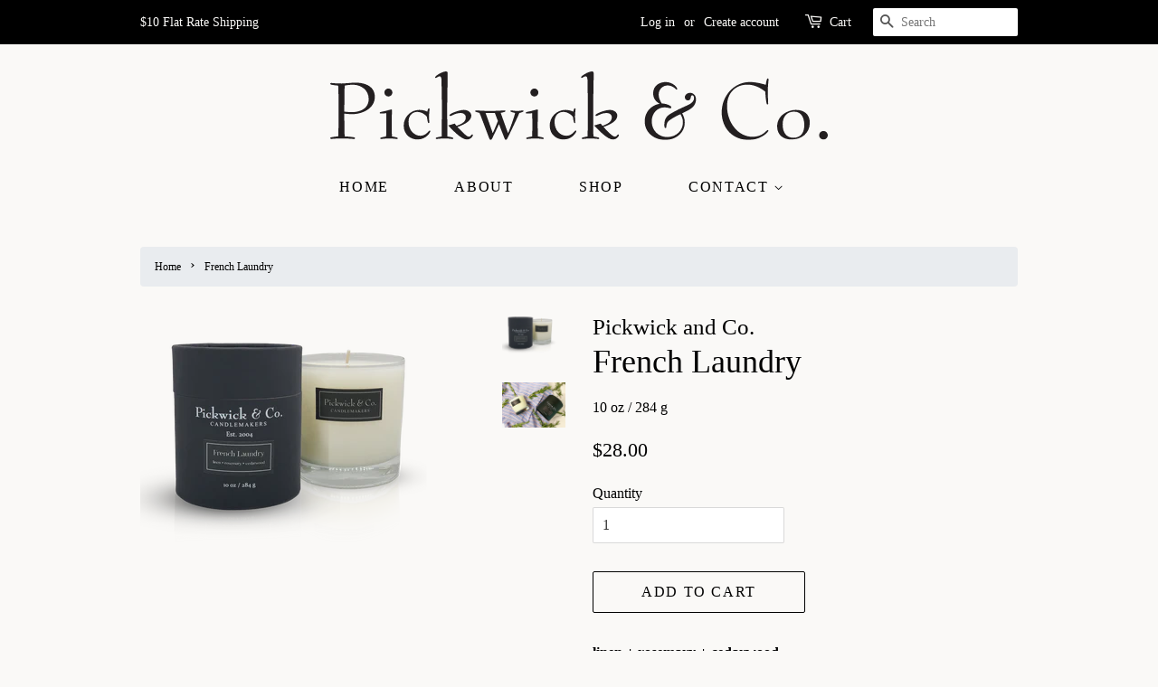

--- FILE ---
content_type: text/css
request_url: https://www.pickwickandco.com/cdn/shop/t/10/assets/custom-styles.scss.css?v=13119309943910078151738357837
body_size: -114
content:
.site-nav__link{padding:7px 52px 7px 15px!important}select#BrowseBy option[value="/collections/all/chiefs"]{display:none}.pagination-custom li.active span{font-weight:700;padding-bottom:2px;border-bottom:1px solid #000}.grid-link{padding-bottom:6px}.grid__item input[type=submit]{min-height:38px;padding:8px 16px;font-size:.675rem}div[data-product-card]{background:#fff;padding:10px 10px 20px;margin-bottom:20px;border-radius:8px;box-shadow:10px 7px 23px -15px #0000001a}div[data-product-card] form{margin-bottom:0}@media only screen and (min-width: 776px){div[data-product-card]{background:#fff;padding:31px 10px;margin-bottom:20px;border-radius:8px}div[data-product-card] form{margin-bottom:0}div[data-product-card]:hover{box-sizing:border-box;-webkit-box-shadow:10px 7px 23px -15px rgba(0,0,0,.75);-moz-box-shadow:10px 7px 23px -15px rgba(0,0,0,.75);box-shadow:10px 7px 23px -15px #000000bf}div[data-product-card] input#quantity{width:30%;display:inline-block}div[data-product-card] input[type=submit]{width:59%;font-size:.5em;padding:8px 0;margin-left:5px}}button.text-link.cart__note-add{border:1px solid #000;padding:8px 12px;font-weight:700;font-size:10px}.payment-icons li:nth-of-type(7){display:none}p.cart__continue-btn a{font-weight:700;text-decoration:underline}@media only screen and (min-width: 900px){div[data-product-card]{padding:31px 20px}div[data-product-card] input[type=submit]{width:61%;font-size:.6em;padding:8px 0;margin-left:8px}}.shipping-error-verbiage{text-align:left;font-size:15px;margin-top:100px;margin-bottom:50px}.shipping-error-verbiage h4{margin-bottom:4px}
/*# sourceMappingURL=/cdn/shop/t/10/assets/custom-styles.scss.css.map?v=13119309943910078151738357837 */


--- FILE ---
content_type: image/svg+xml
request_url: https://www.pickwickandco.com/cdn/shop/files/Pickwick_mainWordmark_300x300.svg?v=1689525392
body_size: 1149
content:
<?xml version="1.0" encoding="UTF-8"?><svg id="b" xmlns="http://www.w3.org/2000/svg" viewBox="0 0 1138.37 157.71"><defs><style>.d{fill:#231f20;}</style></defs><g id="c"><path class="d" d="m55.31,151.9c.6.2,1.4.8,1.4,1.6,0,1.2-.8,2-2,2-1.8,0-13.03-1.2-29.06-1.2-13.03,0-22.44,1.2-23.65,1.2s-2-.8-2-2c0-.8.8-1.4,1.4-1.6,4.41-1.4,13.83-2.2,16.83-2.41.8-13.43.8-40.08.8-58.52s0-44.89-.8-58.32c-3.01-.2-12.42-1-16.83-2.41-.6-.2-1.4-.8-1.4-1.6,0-1.2.8-2,2-2,.6,0,3.21.2,7.41.6,4.21.2,9.82.6,16.23.6,3.81,0,9.82-.6,16.03-1,6.21-.6,12.42-1,16.43-1,14.63,0,43.89,4.61,43.89,32.67s-30.26,39.88-51.9,39.88c-6.41,0-11.82-.8-17.84-1.2,0,15.03,0,39.88.8,52.3,4.21.2,16.03,1,22.24,2.41Zm32.66-88.58c0-20.84-17.84-32.66-35.67-32.66-7.82,0-14.23,1-19.24,2-.8,16.83-.8,47.89-.8,59.92,5.41.6,11.02,1.2,16.43,1.2,19.04,0,39.28-7.62,39.28-30.46Z"/><path class="d" d="m134.46,154.31c-9.62,0-16.23,1.2-17.84,1.2-1,0-2.21-.2-2.21-1.4s.6-1.8,2-2c3.01-1,7.62-1.8,11.42-2.41.4-5.21.6-19.84.6-25.85s-.2-22.04-.4-27.45c-3.41,0-9.02.4-13.23.4-1.2,0-1.6-.8-1.6-1.4,0-2.2,4.61-2.41,12.42-4.21,7.41-1.8,12.63-3.61,14.03-3.61,1.2,0,1.6.8,1.6,2.61,0,1.6-.2,4.01-.2,6.21-.2,5.41-.4,21.24-.4,27.45s.2,20.64.6,25.85c3.81.6,8.22,1.4,11.22,2.41,1.4.2,2,.8,2,2s-1.2,1.4-2.21,1.4c-1.6,0-8.22-1.2-17.84-1.2Zm-1.4-96.59c-5.01,0-9.22-4.21-9.22-9.22s4.21-9.22,9.22-9.22,9.22,4.21,9.22,9.22-4.21,9.22-9.22,9.22Z"/><path class="d" d="m199.58,156.71c-14.43,0-31.46-10.02-31.46-32.06,0-19.44,15.63-36.07,35.87-36.07,8.42,0,13.83,2.2,18.04,4.01,1.2-4.01,1.8-7.82,3.81-7.82.8,0,1.4.8,1.4,2,0,2.41-1.2,10.02-1.2,16.83,0,6.01.6,11.82.6,13.63,0,1-.4,1.8-1.4,1.8-2.41,0-3.21-10.42-4.01-14.43-3.21-4.61-12.02-11.42-22.04-11.42s-20.04,7.01-20.04,22.85c0,20.04,13.63,32.06,27.05,32.06s18.64-12.02,21.24-12.02c1.2,0,1.6.6,1.6,1.6,0,1.8-8.62,19.04-29.46,19.04Z"/><path class="d" d="m281.54,154.11c0,1.2-1.2,1.4-2.21,1.4-1.6,0-8.22-1.2-17.84-1.2s-16.23,1.2-17.84,1.2c-1,0-2.2-.2-2.2-1.4s.6-1.8,2-2c3.01-1,7.61-1.8,11.42-2.41.4-20.84.6-54.11.6-70.54,0-15.43-.8-44.29-.8-58.72,0-4.21-1-9.22-4.01-9.22-4.01,0-7.21,3.81-9.22,3.81-1,0-1.4-.8-1.4-1.8,0-3.01,16.63-13.23,25.05-13.23,3.61,0,3.61,3.01,3.61,6.21,0,10.22-1,57.51-1,72.94,0,16.43,0,49.7.4,70.54,3.81.6,8.42,1.4,11.42,2.41,1.4.2,2,.8,2,2Zm7.41-28.86c9.02-3.41,21.24-8.02,21.24-19.24,0-6.01-4.01-10.22-12.22-10.22-12.02,0-20.04,6.81-23.45,6.81-1,0-1.8-.8-1.8-1.6,0-4.21,23.05-12.42,33.07-12.42,9.22,0,17.03,5.81,17.03,13.23,0,12.22-15.63,19.64-26.85,24.25-1.6.6-3.41,1.2-5.01,1.8,7.61,7.21,20.04,22.24,26.05,22.24,5.01,0,5.21-5.01,8.02-5.01.8,0,1.4.6,1.4,1.4,0,3.01-5.41,10.22-13.83,10.22-13.03,0-34.07-23.25-42.69-32.26l14.83-4.41,4.21,5.21Z"/><path class="d" d="m401.97,157.71c-1.8,0-2.41-1.6-3.01-3.01-3.81-10.02-9.62-24.65-12.83-33.47-3.81,9.02-9.82,20.64-15.43,32.66-.8,1.6-1.8,3.81-3.61,3.81-2,0-2.6-1.8-3.61-4.41-5.01-13.03-11.42-30.66-19.04-50.7-1.2-3.21-2.8-6.41-3.01-7.21-3.01-.8-5.41-1-7.61-2.2-1.2-.6-2-.2-2-2,0-1.2,1.2-1.4,2.2-1.4,2.81,0,14.83,1.2,31.06,1.2,18.04,0,30.46-1.2,33.47-1.2,1,0,2.21.2,2.21,1.4,0,1.6-.8,1.4-2.01,2-2.4,1-5.41,1.6-8.62,2.2,2.2,6.61,14.83,42.28,16.83,46.69,4.61-10.82,14.03-36.47,16.03-46.49-2.81-.8-6.61-1.4-8.62-2.41-1.2-.6-2-.2-2-2,0-1.2,1.2-1.4,2.21-1.4,1.2,0,6.21,1.2,13.83,1.2,5.81,0,10.42-1.2,11.62-1.2,1,0,2.2.2,2.2,1.4,0,1.6-.8,1.4-2,2-2.41,1-4.21,1.8-7.41,2.41-.6.2-1.4,3.61-3.41,7.82-7.41,15.83-19.84,42.48-24.45,51.3-.8,1.4-1.6,3.01-3.01,3.01Zm-46.69-61.92c1.8,3.81,14.23,39.68,16.63,46.29,2.81-6.01,10.22-24.05,11.82-28.05-1.6-3.81-5.61-14.23-7.01-18.24h-21.44Z"/><path class="d" d="m468.5,154.31c-9.62,0-16.23,1.2-17.84,1.2-1,0-2.2-.2-2.2-1.4s.6-1.8,2-2c3.01-1,7.61-1.8,11.42-2.41.4-5.21.6-19.84.6-25.85s-.2-22.04-.4-27.45c-3.41,0-9.02.4-13.23.4-1.2,0-1.6-.8-1.6-1.4,0-2.2,4.61-2.41,12.42-4.21,7.41-1.8,12.63-3.61,14.03-3.61,1.2,0,1.6.8,1.6,2.61,0,1.6-.2,4.01-.2,6.21-.2,5.41-.4,21.24-.4,27.45s.2,20.64.6,25.85c3.81.6,8.22,1.4,11.22,2.41,1.4.2,2,.8,2,2s-1.2,1.4-2.21,1.4c-1.6,0-8.22-1.2-17.84-1.2Zm-1.4-96.59c-5.01,0-9.22-4.21-9.22-9.22s4.21-9.22,9.22-9.22,9.22,4.21,9.22,9.22-4.21,9.22-9.22,9.22Z"/><path class="d" d="m533.62,156.71c-14.43,0-31.46-10.02-31.46-32.06,0-19.44,15.63-36.07,35.87-36.07,8.42,0,13.83,2.2,18.04,4.01,1.2-4.01,1.8-7.82,3.81-7.82.8,0,1.4.8,1.4,2,0,2.41-1.2,10.02-1.2,16.83,0,6.01.6,11.82.6,13.63,0,1-.4,1.8-1.4,1.8-2.41,0-3.21-10.42-4.01-14.43-3.21-4.61-12.02-11.42-22.04-11.42s-20.04,7.01-20.04,22.85c0,20.04,13.63,32.06,27.05,32.06s18.64-12.02,21.24-12.02c1.2,0,1.6.6,1.6,1.6,0,1.8-8.62,19.04-29.46,19.04Z"/><path class="d" d="m615.57,154.11c0,1.2-1.2,1.4-2.2,1.4-1.6,0-8.22-1.2-17.84-1.2s-16.23,1.2-17.84,1.2c-1,0-2.2-.2-2.2-1.4s.6-1.8,2-2c3.01-1,7.61-1.8,11.42-2.41.4-20.84.6-54.11.6-70.54,0-15.43-.8-44.29-.8-58.72,0-4.21-1-9.22-4.01-9.22-4.01,0-7.22,3.81-9.22,3.81-1,0-1.4-.8-1.4-1.8,0-3.01,16.63-13.23,25.05-13.23,3.61,0,3.61,3.01,3.61,6.21,0,10.22-1,57.51-1,72.94,0,16.43,0,49.7.4,70.54,3.81.6,8.42,1.4,11.42,2.41,1.4.2,2,.8,2,2Zm7.41-28.86c9.02-3.41,21.24-8.02,21.24-19.24,0-6.01-4.01-10.22-12.22-10.22-12.02,0-20.04,6.81-23.45,6.81-1,0-1.8-.8-1.8-1.6,0-4.21,23.05-12.42,33.07-12.42,9.22,0,17.03,5.81,17.03,13.23,0,12.22-15.63,19.64-26.85,24.25-1.6.6-3.41,1.2-5.01,1.8,7.62,7.21,20.04,22.24,26.05,22.24,5.01,0,5.21-5.01,8.02-5.01.8,0,1.4.6,1.4,1.4,0,3.01-5.41,10.22-13.83,10.22-13.03,0-34.07-23.25-42.68-32.26l14.83-4.41,4.21,5.21Z"/><path class="d" d="m760.25,73.95c8.02,0,20.24,4.81,20.24,8.82,0,1-.6,2-2.2,2-1.8,0-7.01-2-13.83-2-15.23,0-28.86,12.83-28.86,32.26,0,21.24,16.03,36.07,35.27,36.07,21.44,0,36.07-15.63,36.07-33.47,0-9.22-2.6-13.43-5.61-19.24-5.21,2.41-15.43,7.01-25.05,14.03-7.41,5.41-6.81,12.22-7.41,16.23,0,1.2-.8,1.8-1.8,1.8-2.2,0-2.6-3.21-2.6-7.81,0-13.63,5.61-19.84,13.83-25.05,13.03-8.02,27.65-14.43,40.28-20.24,7.82-3.41,13.83-9.02,13.83-15.43,0-3.61-1.4-7.01-3.81-7.01-3.81,0-3.21,5.21-4.41,7.82-.8,3.01-3.81,4.01-6.01,4.01-3.61,0-6.81-3.01-6.81-7.41,0-5.81,6.01-10.02,12.02-10.02,7.22,0,13.43,5.41,13.43,15.43,0,19.24-20.44,25.85-31.46,31.66,2.4,5.01,5.81,11.42,5.81,21.04,0,24.65-21.24,40.28-44.69,40.28s-46.89-15.43-46.89-42.68,22.04-39.28,33.87-40.28v-.4c-4.81-3.01-14.63-9.22-14.63-24.05,0-17.63,14.63-25.85,28.46-25.85,17.03,0,26.65,12.42,26.65,16.03,0,.8-.6,1.4-1.4,1.4-1.4,0-2.41-2-5.81-4.61-5.01-3.21-9.22-5.01-14.83-5.01-9.82,0-20.44,7.82-20.44,21.04,0,8.22,3.01,13.83,7.22,20.64h1.6Z"/><path class="d" d="m957.63,157.71c-36.27,0-61.92-26.45-61.92-63.73s27.65-69.54,64.33-69.54c12.83,0,27.25,3.61,36.47,6.41.6-3.21,1.6-10.42,2.8-12.83.4-1.2,1.2-1.8,2-1.8,1,0,1.6.8,1.6,2,0,1.6-1.8,18.84-1.8,27.25,0,9.02,1,25.85,1,27.86s-.6,2.81-1.6,2.81c-1.2,0-1.6-.8-2-2.6-1.8-6.61-3.01-22.85-3.01-26.85-8.22-6.61-22.45-16.23-41.08-16.23-25.45,0-46.49,17.23-46.49,49.5,0,37.07,24.65,70.54,58.52,70.54,23.25,0,31.66-15.63,34.47-15.63.8,0,1.6.6,1.6,1.4,0,.6-.4,1.4-.8,2-3.61,5.81-20.04,19.44-44.09,19.44Z"/><path class="d" d="m1097.3,118.03c0,24.45-19.04,38.68-42.28,38.68-18.03,0-32.46-10.02-32.46-30.26,0-24.25,23.25-37.87,43.29-37.87,17.43,0,31.46,9.42,31.46,29.46Zm-37.47,34.67c17.64,0,24.85-12.83,24.85-28.86s-5.81-31.26-23.45-31.26c-15.03,0-26.05,10.02-26.05,29.26,0,17.84,7.61,30.86,24.65,30.86Z"/><path class="d" d="m1128.55,156.71c-5.41,0-9.82-4.41-9.82-9.82s4.41-9.82,9.82-9.82,9.82,4.41,9.82,9.82-4.41,9.82-9.82,9.82Z"/></g></svg>

--- FILE ---
content_type: image/svg+xml
request_url: https://www.pickwickandco.com/cdn/shop/files/Pickwick_mainWordmark_720x.svg?v=1689525392
body_size: 1351
content:
<?xml version="1.0" encoding="UTF-8"?><svg id="b" xmlns="http://www.w3.org/2000/svg" viewBox="0 0 1138.37 157.71"><defs><style>.d{fill:#231f20;}</style></defs><g id="c"><path class="d" d="m55.31,151.9c.6.2,1.4.8,1.4,1.6,0,1.2-.8,2-2,2-1.8,0-13.03-1.2-29.06-1.2-13.03,0-22.44,1.2-23.65,1.2s-2-.8-2-2c0-.8.8-1.4,1.4-1.6,4.41-1.4,13.83-2.2,16.83-2.41.8-13.43.8-40.08.8-58.52s0-44.89-.8-58.32c-3.01-.2-12.42-1-16.83-2.41-.6-.2-1.4-.8-1.4-1.6,0-1.2.8-2,2-2,.6,0,3.21.2,7.41.6,4.21.2,9.82.6,16.23.6,3.81,0,9.82-.6,16.03-1,6.21-.6,12.42-1,16.43-1,14.63,0,43.89,4.61,43.89,32.67s-30.26,39.88-51.9,39.88c-6.41,0-11.82-.8-17.84-1.2,0,15.03,0,39.88.8,52.3,4.21.2,16.03,1,22.24,2.41Zm32.66-88.58c0-20.84-17.84-32.66-35.67-32.66-7.82,0-14.23,1-19.24,2-.8,16.83-.8,47.89-.8,59.92,5.41.6,11.02,1.2,16.43,1.2,19.04,0,39.28-7.62,39.28-30.46Z"/><path class="d" d="m134.46,154.31c-9.62,0-16.23,1.2-17.84,1.2-1,0-2.21-.2-2.21-1.4s.6-1.8,2-2c3.01-1,7.62-1.8,11.42-2.41.4-5.21.6-19.84.6-25.85s-.2-22.04-.4-27.45c-3.41,0-9.02.4-13.23.4-1.2,0-1.6-.8-1.6-1.4,0-2.2,4.61-2.41,12.42-4.21,7.41-1.8,12.63-3.61,14.03-3.61,1.2,0,1.6.8,1.6,2.61,0,1.6-.2,4.01-.2,6.21-.2,5.41-.4,21.24-.4,27.45s.2,20.64.6,25.85c3.81.6,8.22,1.4,11.22,2.41,1.4.2,2,.8,2,2s-1.2,1.4-2.21,1.4c-1.6,0-8.22-1.2-17.84-1.2Zm-1.4-96.59c-5.01,0-9.22-4.21-9.22-9.22s4.21-9.22,9.22-9.22,9.22,4.21,9.22,9.22-4.21,9.22-9.22,9.22Z"/><path class="d" d="m199.58,156.71c-14.43,0-31.46-10.02-31.46-32.06,0-19.44,15.63-36.07,35.87-36.07,8.42,0,13.83,2.2,18.04,4.01,1.2-4.01,1.8-7.82,3.81-7.82.8,0,1.4.8,1.4,2,0,2.41-1.2,10.02-1.2,16.83,0,6.01.6,11.82.6,13.63,0,1-.4,1.8-1.4,1.8-2.41,0-3.21-10.42-4.01-14.43-3.21-4.61-12.02-11.42-22.04-11.42s-20.04,7.01-20.04,22.85c0,20.04,13.63,32.06,27.05,32.06s18.64-12.02,21.24-12.02c1.2,0,1.6.6,1.6,1.6,0,1.8-8.62,19.04-29.46,19.04Z"/><path class="d" d="m281.54,154.11c0,1.2-1.2,1.4-2.21,1.4-1.6,0-8.22-1.2-17.84-1.2s-16.23,1.2-17.84,1.2c-1,0-2.2-.2-2.2-1.4s.6-1.8,2-2c3.01-1,7.61-1.8,11.42-2.41.4-20.84.6-54.11.6-70.54,0-15.43-.8-44.29-.8-58.72,0-4.21-1-9.22-4.01-9.22-4.01,0-7.21,3.81-9.22,3.81-1,0-1.4-.8-1.4-1.8,0-3.01,16.63-13.23,25.05-13.23,3.61,0,3.61,3.01,3.61,6.21,0,10.22-1,57.51-1,72.94,0,16.43,0,49.7.4,70.54,3.81.6,8.42,1.4,11.42,2.41,1.4.2,2,.8,2,2Zm7.41-28.86c9.02-3.41,21.24-8.02,21.24-19.24,0-6.01-4.01-10.22-12.22-10.22-12.02,0-20.04,6.81-23.45,6.81-1,0-1.8-.8-1.8-1.6,0-4.21,23.05-12.42,33.07-12.42,9.22,0,17.03,5.81,17.03,13.23,0,12.22-15.63,19.64-26.85,24.25-1.6.6-3.41,1.2-5.01,1.8,7.61,7.21,20.04,22.24,26.05,22.24,5.01,0,5.21-5.01,8.02-5.01.8,0,1.4.6,1.4,1.4,0,3.01-5.41,10.22-13.83,10.22-13.03,0-34.07-23.25-42.69-32.26l14.83-4.41,4.21,5.21Z"/><path class="d" d="m401.97,157.71c-1.8,0-2.41-1.6-3.01-3.01-3.81-10.02-9.62-24.65-12.83-33.47-3.81,9.02-9.82,20.64-15.43,32.66-.8,1.6-1.8,3.81-3.61,3.81-2,0-2.6-1.8-3.61-4.41-5.01-13.03-11.42-30.66-19.04-50.7-1.2-3.21-2.8-6.41-3.01-7.21-3.01-.8-5.41-1-7.61-2.2-1.2-.6-2-.2-2-2,0-1.2,1.2-1.4,2.2-1.4,2.81,0,14.83,1.2,31.06,1.2,18.04,0,30.46-1.2,33.47-1.2,1,0,2.21.2,2.21,1.4,0,1.6-.8,1.4-2.01,2-2.4,1-5.41,1.6-8.62,2.2,2.2,6.61,14.83,42.28,16.83,46.69,4.61-10.82,14.03-36.47,16.03-46.49-2.81-.8-6.61-1.4-8.62-2.41-1.2-.6-2-.2-2-2,0-1.2,1.2-1.4,2.21-1.4,1.2,0,6.21,1.2,13.83,1.2,5.81,0,10.42-1.2,11.62-1.2,1,0,2.2.2,2.2,1.4,0,1.6-.8,1.4-2,2-2.41,1-4.21,1.8-7.41,2.41-.6.2-1.4,3.61-3.41,7.82-7.41,15.83-19.84,42.48-24.45,51.3-.8,1.4-1.6,3.01-3.01,3.01Zm-46.69-61.92c1.8,3.81,14.23,39.68,16.63,46.29,2.81-6.01,10.22-24.05,11.82-28.05-1.6-3.81-5.61-14.23-7.01-18.24h-21.44Z"/><path class="d" d="m468.5,154.31c-9.62,0-16.23,1.2-17.84,1.2-1,0-2.2-.2-2.2-1.4s.6-1.8,2-2c3.01-1,7.61-1.8,11.42-2.41.4-5.21.6-19.84.6-25.85s-.2-22.04-.4-27.45c-3.41,0-9.02.4-13.23.4-1.2,0-1.6-.8-1.6-1.4,0-2.2,4.61-2.41,12.42-4.21,7.41-1.8,12.63-3.61,14.03-3.61,1.2,0,1.6.8,1.6,2.61,0,1.6-.2,4.01-.2,6.21-.2,5.41-.4,21.24-.4,27.45s.2,20.64.6,25.85c3.81.6,8.22,1.4,11.22,2.41,1.4.2,2,.8,2,2s-1.2,1.4-2.21,1.4c-1.6,0-8.22-1.2-17.84-1.2Zm-1.4-96.59c-5.01,0-9.22-4.21-9.22-9.22s4.21-9.22,9.22-9.22,9.22,4.21,9.22,9.22-4.21,9.22-9.22,9.22Z"/><path class="d" d="m533.62,156.71c-14.43,0-31.46-10.02-31.46-32.06,0-19.44,15.63-36.07,35.87-36.07,8.42,0,13.83,2.2,18.04,4.01,1.2-4.01,1.8-7.82,3.81-7.82.8,0,1.4.8,1.4,2,0,2.41-1.2,10.02-1.2,16.83,0,6.01.6,11.82.6,13.63,0,1-.4,1.8-1.4,1.8-2.41,0-3.21-10.42-4.01-14.43-3.21-4.61-12.02-11.42-22.04-11.42s-20.04,7.01-20.04,22.85c0,20.04,13.63,32.06,27.05,32.06s18.64-12.02,21.24-12.02c1.2,0,1.6.6,1.6,1.6,0,1.8-8.62,19.04-29.46,19.04Z"/><path class="d" d="m615.57,154.11c0,1.2-1.2,1.4-2.2,1.4-1.6,0-8.22-1.2-17.84-1.2s-16.23,1.2-17.84,1.2c-1,0-2.2-.2-2.2-1.4s.6-1.8,2-2c3.01-1,7.61-1.8,11.42-2.41.4-20.84.6-54.11.6-70.54,0-15.43-.8-44.29-.8-58.72,0-4.21-1-9.22-4.01-9.22-4.01,0-7.22,3.81-9.22,3.81-1,0-1.4-.8-1.4-1.8,0-3.01,16.63-13.23,25.05-13.23,3.61,0,3.61,3.01,3.61,6.21,0,10.22-1,57.51-1,72.94,0,16.43,0,49.7.4,70.54,3.81.6,8.42,1.4,11.42,2.41,1.4.2,2,.8,2,2Zm7.41-28.86c9.02-3.41,21.24-8.02,21.24-19.24,0-6.01-4.01-10.22-12.22-10.22-12.02,0-20.04,6.81-23.45,6.81-1,0-1.8-.8-1.8-1.6,0-4.21,23.05-12.42,33.07-12.42,9.22,0,17.03,5.81,17.03,13.23,0,12.22-15.63,19.64-26.85,24.25-1.6.6-3.41,1.2-5.01,1.8,7.62,7.21,20.04,22.24,26.05,22.24,5.01,0,5.21-5.01,8.02-5.01.8,0,1.4.6,1.4,1.4,0,3.01-5.41,10.22-13.83,10.22-13.03,0-34.07-23.25-42.68-32.26l14.83-4.41,4.21,5.21Z"/><path class="d" d="m760.25,73.95c8.02,0,20.24,4.81,20.24,8.82,0,1-.6,2-2.2,2-1.8,0-7.01-2-13.83-2-15.23,0-28.86,12.83-28.86,32.26,0,21.24,16.03,36.07,35.27,36.07,21.44,0,36.07-15.63,36.07-33.47,0-9.22-2.6-13.43-5.61-19.24-5.21,2.41-15.43,7.01-25.05,14.03-7.41,5.41-6.81,12.22-7.41,16.23,0,1.2-.8,1.8-1.8,1.8-2.2,0-2.6-3.21-2.6-7.81,0-13.63,5.61-19.84,13.83-25.05,13.03-8.02,27.65-14.43,40.28-20.24,7.82-3.41,13.83-9.02,13.83-15.43,0-3.61-1.4-7.01-3.81-7.01-3.81,0-3.21,5.21-4.41,7.82-.8,3.01-3.81,4.01-6.01,4.01-3.61,0-6.81-3.01-6.81-7.41,0-5.81,6.01-10.02,12.02-10.02,7.22,0,13.43,5.41,13.43,15.43,0,19.24-20.44,25.85-31.46,31.66,2.4,5.01,5.81,11.42,5.81,21.04,0,24.65-21.24,40.28-44.69,40.28s-46.89-15.43-46.89-42.68,22.04-39.28,33.87-40.28v-.4c-4.81-3.01-14.63-9.22-14.63-24.05,0-17.63,14.63-25.85,28.46-25.85,17.03,0,26.65,12.42,26.65,16.03,0,.8-.6,1.4-1.4,1.4-1.4,0-2.41-2-5.81-4.61-5.01-3.21-9.22-5.01-14.83-5.01-9.82,0-20.44,7.82-20.44,21.04,0,8.22,3.01,13.83,7.22,20.64h1.6Z"/><path class="d" d="m957.63,157.71c-36.27,0-61.92-26.45-61.92-63.73s27.65-69.54,64.33-69.54c12.83,0,27.25,3.61,36.47,6.41.6-3.21,1.6-10.42,2.8-12.83.4-1.2,1.2-1.8,2-1.8,1,0,1.6.8,1.6,2,0,1.6-1.8,18.84-1.8,27.25,0,9.02,1,25.85,1,27.86s-.6,2.81-1.6,2.81c-1.2,0-1.6-.8-2-2.6-1.8-6.61-3.01-22.85-3.01-26.85-8.22-6.61-22.45-16.23-41.08-16.23-25.45,0-46.49,17.23-46.49,49.5,0,37.07,24.65,70.54,58.52,70.54,23.25,0,31.66-15.63,34.47-15.63.8,0,1.6.6,1.6,1.4,0,.6-.4,1.4-.8,2-3.61,5.81-20.04,19.44-44.09,19.44Z"/><path class="d" d="m1097.3,118.03c0,24.45-19.04,38.68-42.28,38.68-18.03,0-32.46-10.02-32.46-30.26,0-24.25,23.25-37.87,43.29-37.87,17.43,0,31.46,9.42,31.46,29.46Zm-37.47,34.67c17.64,0,24.85-12.83,24.85-28.86s-5.81-31.26-23.45-31.26c-15.03,0-26.05,10.02-26.05,29.26,0,17.84,7.61,30.86,24.65,30.86Z"/><path class="d" d="m1128.55,156.71c-5.41,0-9.82-4.41-9.82-9.82s4.41-9.82,9.82-9.82,9.82,4.41,9.82,9.82-4.41,9.82-9.82,9.82Z"/></g></svg>